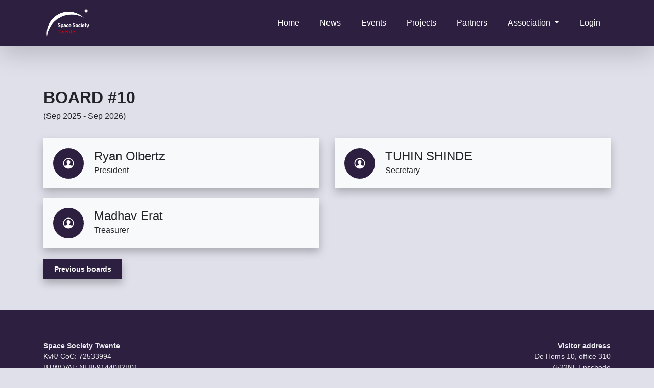

--- FILE ---
content_type: text/html; charset=utf-8
request_url: https://spacesocietytwente.nl/association/board/
body_size: 2909
content:


<!DOCTYPE html>
<html lang="en" class="
">
    <head>
        <title>Space Society Twente</title>
        <meta charset="utf-8">
        <meta name="viewport" content="width=device-width,initial-scale=1">
        <meta name="google-site-verification" content="5ywIL5F7hzNuBrWuizkXR-KPwGHMLVr98ykvWa6SIkw" />
        

<link rel="apple-touch-icon" sizes="57x57" href="/static/icons/apple-icon-57x57.png?1567683272.4699454">
<link rel="apple-touch-icon" sizes="60x60" href="/static/icons/apple-icon-60x60.png?1567683272.4739459">
<link rel="apple-touch-icon" sizes="72x72" href="/static/icons/apple-icon-72x72.png?1567683272.4699454">
<link rel="apple-touch-icon" sizes="76x76" href="/static/icons/apple-icon-76x76.png?1567683272.4739459">
<link rel="apple-touch-icon" sizes="114x114" href="/static/icons/apple-icon-114x114.png?1567683272.4659452">
<link rel="apple-touch-icon" sizes="120x120" href="/static/icons/apple-icon-120x120.png?1567683272.4699454">
<link rel="apple-touch-icon" sizes="144x144" href="/static/icons/apple-icon-144x144.png?1567683272.4659452">
<link rel="apple-touch-icon" sizes="152x152" href="/static/icons/apple-icon-152x152.png?1567683272.4699454">
<link rel="apple-touch-icon" sizes="180x180" href="/static/icons/apple-icon-180x180.png?1567683272.4739459">
<link rel="icon" type="image/png" sizes="192x192"  href="/static/icons/android-icon-192x192.png?1567683272.4739459">
<link rel="icon" type="image/png" sizes="32x32" href="/static/icons/favicon-32x32.png?1567683272.4699454">
<link rel="icon" type="image/png" sizes="96x96" href="/static/icons/favicon-96x96.png?1567683272.4699454">
<link rel="icon" type="image/png" sizes="16x16" href="/static/icons/favicon-16x16.png?1567683272.4699454">
<link rel="manifest" href="/static/manifest.json?1567683272.373938">
<meta name="msapplication-config" content="/static/browserconfig.xml?1567683272.373938" />
<meta name="msapplication-TileColor" content="#2C1F40">
<meta name="msapplication-TileImage" content="/static/icons/ms-icon-144x144.png?1567683272.4699454">
<meta name="theme-color" content="#2C1F40">


        <link rel="stylesheet" href="/static/css/bootstrap.min.css?1567683272.477946">
        <link rel="stylesheet" href="/static/css/bases/pathfinder.default.css?1649512234.0976052">
        <link rel="stylesheet" href="/static/css/bases/pathfinder.fonts.css?1567683272.4859467">
        <link rel="stylesheet" href="/static/css/bases/pathfinder.mobile.css?1567683272.489947">
        <link rel="stylesheet" href="/static/css/fa-all.min.css?1567683272.477946">
        
        
        <link rel="stylesheet" href="/static/css/modules/pathfinder.board.css?1567683272.4819465">
    

    <link rel="stylesheet" href="/static/css/plugins/pathfinder.button.css?1567683272.489947">



        
    </head>
    <body class="
">
        
        



<div id="mobile-nav-wrapper" class="collapse">
    <div id="mobileNav" class="mobile-nav d-lg-none">
        <div class="container">
            <ul>
                


    
        <li class="nav-item">
            <a class="nav-link text-white" href="/">Home</a>
        </li>
    

    
        <li class="nav-item">
            <a class="nav-link text-white" href="/news/">News</a>
        </li>
    

    
        <li class="nav-item">
            <a class="nav-link text-white" href="/events/">Events</a>
        </li>
    

    
        <li class="nav-item">
            <a class="nav-link text-white" href="/projects/">Projects</a>
        </li>
    

    
        <li class="nav-item">
            <a class="nav-link text-white" href="/partners/">Partners</a>
        </li>
    

    
        <hr class="opener"/>
        <span class="text-white">Association</span>
        


    
        <li class="nav-item sibling">
            <a class="nav-link text-white" href="/association/about-us/">About us</a>
        </li>
    

    
        <li class="nav-item active">
            <a class="nav-link text-white" href="/association/board/">Board</a>
        </li>
    

    
        <li class="nav-item sibling">
            <a class="nav-link text-white" href="/association/committees/">Committees</a>
        </li>
    

    
        <li class="nav-item sibling">
            <a class="nav-link text-white" href="/association/advisory-board/">Advisory Board</a>
        </li>
    

    
        <li class="nav-item sibling">
            <a class="nav-link text-white" href="/privacy/">Privacy Policy</a>
        </li>
    

    
        <li class="nav-item sibling">
            <a class="nav-link text-white" href="/contact/">Contact</a>
        </li>
    


        <hr/>
	



                
                    <li class="nav-item">
                        
                        
                            <a class="nav-link" href="/auth/login/?next=/association/board/">Login</a>
                        
                    </li>
                
            </ul>
        </div>
    </div>
</div>

<nav id="nav-main" class="navbar navbar-expand-lg fixed-top bg-purple shadow-lg col-md-12 col-sm-0"
    
    >

    <div class="container">
        <a class="navbar-brand" href="/">
            <img src="/static/images/logo.png?1567683272.3819387" height="60" alt="">
        </a>

        <button class="navbar-toggler" type="button" data-toggle="collapse" data-target="#mobile-nav-wrapper">
            <span class="fa fa-bars text-white"></span>
        </button>

        <div class="navbar-expand-lg navbar-collapse collapse">
            <ul class="nav navbar-nav navbar-right">
                


    <li class="nav-item">
        
            <a class="nav-link text-white" href="/">
                Home
            </a>
        
    </li>

    <li class="nav-item">
        
            <a class="nav-link text-white" href="/news/">
                News
            </a>
        
    </li>

    <li class="nav-item">
        
            <a class="nav-link text-white" href="/events/">
                Events
            </a>
        
    </li>

    <li class="nav-item">
        
            <a class="nav-link text-white" href="/projects/">
                Projects
            </a>
        
    </li>

    <li class="nav-item">
        
            <a class="nav-link text-white" href="/partners/">
                Partners
            </a>
        
    </li>

    <li class="nav-item ancestor">
        
            <li class="dropdown nav-item">
                <a class="nav-link dropdown-toggle text-white" href="#" id="dropdown-16" role="button"
                   data-toggle="dropdown" aria-haspopup="true" aria-expanded="false">
                    Association <span class="caret"></span>
                </a>
                <div class="dropdown-menu" aria-labelledby="dropdown-16">
                    


    <a class="dropdown-item text-white" href="/association/about-us/">
        About us
    </a>

    <a class="dropdown-item text-white" href="/association/board/">
        Board
    </a>

    <a class="dropdown-item text-white" href="/association/committees/">
        Committees
    </a>

    <a class="dropdown-item text-white" href="/association/advisory-board/">
        Advisory Board
    </a>

    <a class="dropdown-item text-white" href="/privacy/">
        Privacy Policy
    </a>

    <a class="dropdown-item text-white" href="/contact/">
        Contact
    </a>


                </div>
            </li>
        
    </li>



                
                    <li class="nav-item">
                        
                        
                            <a class="nav-link text-white" href="/auth/login/?next=https://spacesocietytwente.nl/association/board/">Login</a>
                        
                    </li>
                
            </ul>
        </div>
    </div>
</nav>

        
    

    <div class="content">
        <div class="section container-fluid">
            <div class="container py-5">
                
                    <h2 class="section-title mt-4">BOARD #10</h2>
                    <h6 class="pt-0 mb-4">(Sep 2025 - Sep 2026)</h6>

                    
                        <div class="row">
                            
                                <div class="col-md-12 col-lg-6">
                                    <div class="card text-center shadow">
                                        <div class="card-body bg-light">
                                            <div class="d-flex align-items-center">
                                                <div class="board-member-image-container">
                                                    <div class="rounded-circle board-member-image"
                                                         style="background-color: #2C1F40; background-image: url(/static/images/person_placeholder.png?1567683272.373938)"></div>
                                                </div>

                                                <div class="details">
                                                    <h4 class="p-0">Ryan Olbertz</h4>
                                                    <h6 class="pt-1 pb-1">President</h6>

                                                    
                                                </div>
                                            </div>
                                        </div>
                                    </div>
                                </div>
                            
                                <div class="col-md-12 col-lg-6">
                                    <div class="card text-center shadow">
                                        <div class="card-body bg-light">
                                            <div class="d-flex align-items-center">
                                                <div class="board-member-image-container">
                                                    <div class="rounded-circle board-member-image"
                                                         style="background-color: #2C1F40; background-image: url(/static/images/person_placeholder.png?1567683272.373938)"></div>
                                                </div>

                                                <div class="details">
                                                    <h4 class="p-0">TUHIN SHINDE</h4>
                                                    <h6 class="pt-1 pb-1">Secretary</h6>

                                                    
                                                </div>
                                            </div>
                                        </div>
                                    </div>
                                </div>
                            
                                <div class="col-md-12 col-lg-6">
                                    <div class="card text-center shadow">
                                        <div class="card-body bg-light">
                                            <div class="d-flex align-items-center">
                                                <div class="board-member-image-container">
                                                    <div class="rounded-circle board-member-image"
                                                         style="background-color: #2C1F40; background-image: url(/static/images/person_placeholder.png?1567683272.373938)"></div>
                                                </div>

                                                <div class="details">
                                                    <h4 class="p-0">Madhav Erat</h4>
                                                    <h6 class="pt-1 pb-1">Treasurer</h6>

                                                    
                                                </div>
                                            </div>
                                        </div>
                                    </div>
                                </div>
                            
                            
                         </div>
                    

                    <div class="row">
                        <div class="col-xl-12">
                            
                            



<div>
    <a class="btn active sst-button  btn-sm" role="button" aria-pressed="true" href="/association/board/history" >
        Previous boards
    </a>
</div>

                        </div>
                    </div>
                
            </div>
        </div>
    </div>


        <div class="sst-footer">
            

<div class="container">
    <div class="row justify-content-md-between">
        <div class="col-md-4 d-block">
            <p><strong>Space Society Twente</strong><br>
KvK/ CoC: 72533994<br>
BTW/ VAT: NL859144082B01<br>
<br>
<a href="https://spacesocietytwente.nl/privacy">Privacy Policy</a><br>
<a href="https://spacesocietytwente.nl/contact">Contact</a></p>
        </div>

        <div class="col-md-4 text-md-right d-block">
            <p><strong>Visitor address</strong><br>
De Hems 10, office 310<br>
7522NL Enschede<br>
Netherlands</p>

<p><strong>Opening hours</strong><br>
Monday to Friday: 12:30-13:45</p>
        </div>
    </div>
</div>

        </div>

        <!-- Optional JavaScript -->
        <!-- jQuery first, then Popper.js, then Bootstrap JS -->
        <script src="/static/js/jquery-3.3.1.min.js?1567683272.3939397"></script>
        <script src="/static/js/popper.min.js?1567683272.3899393"></script>
        <script src="/static/js/bootstrap.min.js?1567683272.3939397"></script>
        

    </body>
</html>


--- FILE ---
content_type: text/css
request_url: https://spacesocietytwente.nl/static/css/bases/pathfinder.default.css?1649512234.0976052
body_size: 4215
content:
html, body {
    font-family: 'IBM Plex Sans', sans-serif;
    margin: 0;
}

html {
    height: 100%;
    background: #e0e0eb;
}

.parallax-container {
    background: url('/static/images/background.jpeg') no-repeat fixed;
    background-position-x: center;
    background-position-y: 0;
    background-size: cover;
}

body {
    min-height: 100%;
    padding-top: 90px;
    display:flex;
    flex-direction:column;
    background: #e0e0eb;
}

/* BOOTSTRAP OVERRIDES */
.col, .col-1, .col-10, .col-11, .col-12, .col-2, .col-3, .col-4, .col-5, .col-6, .col-7, .col-8, .col-9, .col-auto,
.col-lg, .col-lg-1, .col-lg-10, .col-lg-11, .col-lg-12, .col-lg-2, .col-lg-3, .col-lg-4, .col-lg-5, .col-lg-6,
.col-lg-7, .col-lg-8, .col-lg-9, .col-lg-auto, .col-md, .col-md-1, .col-md-10, .col-md-11, .col-md-12, .col-md-2,
.col-md-3, .col-md-4, .col-md-5, .col-md-6, .col-md-7, .col-md-8, .col-md-9, .col-md-auto, .col-sm, .col-sm-1,
.col-sm-10, .col-sm-11, .col-sm-12, .col-sm-2, .col-sm-3, .col-sm-4, .col-sm-5, .col-sm-6, .col-sm-7, .col-sm-8,
.col-sm-9, .col-sm-auto, .col-xl, .col-xl-1, .col-xl-10, .col-xl-11, .col-xl-12, .col-xl-2, .col-xl-3, .col-xl-4,
.col-xl-5, .col-xl-6, .col-xl-7, .col-xl-8, .col-xl-9, .col-xl-auto {
    padding-top: 10px;
    padding-bottom: 10px;
}

.image-overlay {
    background: rgba(0, 0, 0, 0.6);
}

.bg-light {
    background: #F8F9FA !important;
}

.bg-purple {
    background: #2C1F40 !important;
    background-color: #2C1F40 !important;
}

.bg-red {
    background: #CF010C !important;
    background-color: #CF010C !important;
}

.bg-blue {
    background: #033E81 !important;
    background-color: #033E81 !important;
}

.bg-purple-light {
    background: #e0e0eb;
}

.text-purple {
    color: #2C1F40 !important;
}

.text-blue {
    color: #033E81 !important;
}

.text-red {
    color: #CF010C !important;
}

.card-footer {
    border-radius: 0 !important;
}

.shadow-top {
    box-shadow: 0 -.5rem 1rem 0 rgba(0, 0, 0, 0.25);
}

.shadow {
    box-shadow: 0 .5rem 1rem 0 rgba(0, 0, 0, 0.25) !important;
}

.card {
    border: none !important;
    border-radius: 0 !important;
}

/* START: Menu */
#nav-main {
    padding: 0 20px;
    min-height: 90px;
}

.nav .profile-thumbnail {
    margin-top: -12.5px;
    margin-right: 15px;
    float: left;
    background-position-x: center;
    background-position-y: center;
    -ms-background-position-x: center;
    -ms-background-position-y: center;
    background-repeat: no-repeat;
    background-size: auto 100%;
    width: 45px;
    height: 45px;
}

.nav-item {
    display: table;
    height: 80px;
}

.nav-link, .dropdown-toggle {
    display: table-cell;
    vertical-align: middle;
}

.navbar-collapse {
    flex-direction: row-reverse;
}

#profile-dropdown {
    padding-top: 10px !important;
}

.profile-dropdown-menu {
    right: 0;
}

.dropdown-menu {
    margin-top: 4px;
    -webkit-border-radius: 0;
    -moz-border-radius: 0;
    border-radius: 0;
    border: none;

    background-color: #2C1F40;
    box-shadow: 0 4px 8px 0 rgba(0, 0, 0, 0.2), 0 6px 20px 0 rgba(0, 0, 0, 0.19);
}

a.nav-link {
    font-weight: 400 !important;
    padding: 0 20px !important;
    font-size: 16px;
}

.dropdown-item {
    color: #ffffff;
}

.dropdown-item:hover, .dropdown-item:focus, .dropdown-item:active {
    background-color: #ffffff;
    color: #2C1F40 !important;
}
/* END: Menu */

/* START: Components */
.inline-alert {
    margin-top: 5px;
}
/* END: Components */

/* START: Footer */
.sst-footer {
    margin-top:auto;
    width: 100%;
    padding: 50px 0;
    background-color: #2C1F40;
}

.sst-footer * {
    font-size: 0.9rem !important;
    color: rgba(255, 255, 255, 0.9) !important;
}
/* END: Footer */

h1, h2 {
    font-weight: bold;
    padding-top: 10px;
}

h3, h4, h5, h6 {
    font-weight: 500;
    padding-top: 10px;
}

p {
    font-size: 1rem;
    font-weight: 400;
}

p img {
    max-width: 100%;
}

a, a:hover {
    outline: 0;
    color: #2C1F40;
    font-weight: 500;
}

.card-title, .card-title a {
    font-weight: 600;
}

button, input {
    overflow: auto;
}

blockquote {
    font-weight: 200 !important;
    font-size: 0.9rem !important;
    font-style: italic !important;
    padding-left: 1rem;
}


--- FILE ---
content_type: text/css
request_url: https://spacesocietytwente.nl/static/css/bases/pathfinder.fonts.css?1567683272.4859467
body_size: 5153
content:
/* IBM Plex Sans */
@font-face {
    font-family: 'IBM Plex Sans', sans-serif;
    src: url('/static/webfonts/plex/IBMPlexSans-Thin.ttf');
    font-weight: 100;
    font-style: normal;
}

@font-face {
    font-family: 'IBM Plex Sans', sans-serif;
    src: url('/static/webfonts/plex/IBMPlexSans-ThinItalic.ttf');
    font-weight: 100;
    font-style: italic;
}

@font-face {
    font-family: 'IBM Plex Sans', sans-serif;
    src: url('/static/webfonts/plex/IBMPlexSans-ExtraLight.ttf');
    font-weight: 200;
    font-style: normal;
}

@font-face {
    font-family: 'IBM Plex Sans', sans-serif;
    src: url('/static/webfonts/plex/IBMPlexSans-ExtraLightItalic.ttf');
    font-weight: 200;
    font-style: italic;
}

@font-face {
    font-family: 'IBM Plex Sans', sans-serif;
    src: url('/static/webfonts/plex/IBMPlexSans-Light.ttf');
    font-weight: 300;
    font-style: normal;
}

@font-face {
    font-family: 'IBM Plex Sans', sans-serif;
    src: url('/static/webfonts/plex/IBMPlexSans-LightItalic.ttf');
    font-weight: 300;
    font-style: italic;
}

@font-face {
    font-family: 'IBM Plex Sans', sans-serif;
    src: url('/static/webfonts/plex/IBMPlexSans-Regular.ttf');
    font-weight: 400;
    font-style: normal;
}

@font-face {
    font-family: 'IBM Plex Sans', sans-serif;
    src: url('/static/webfonts/plex/IBMPlexSans-Italic.ttf');
    font-weight: 400;
    font-style: italic;
}

@font-face {
    font-family: 'IBM Plex Sans', sans-serif;
    src: url('/static/webfonts/plex/IBMPlexSans-Medium.ttf');
    font-weight: 500;
    font-style: normal;
}

@font-face {
    font-family: 'IBM Plex Sans', sans-serif;
    src: url('/static/webfonts/plex/IBMPlexSans-MediumItalic.ttf');
    font-weight: 500;
    font-style: italic;
}

@font-face {
    font-family: 'IBM Plex Sans', sans-serif;
    src: url('/static/webfonts/plex/IBMPlexSans-SemiBold.ttf');
    font-weight: 600;
    font-style: normal;
}

@font-face {
    font-family: 'IBM Plex Sans', sans-serif;
    src: url('/static/webfonts/plex/IBMPlexSans-SemiBoldItalic.ttf');
    font-weight: 600;
    font-style: italic;
}

@font-face {
    font-family: 'IBM Plex Sans', sans-serif;
    src: url('/static/webfonts/plex/IBMPlexSans-Bold.ttf');
    font-weight: 700;
    font-style: normal;
}

@font-face {
    font-family: 'IBM Plex Sans', sans-serif;
    src: url('/static/webfonts/plex/IBMPlexSans-BoldItalic.ttf');
    font-weight: 700;
    font-style: italic;
}

/* IBM Plex Sans Condensed */
@font-face {
    font-family: 'IBM Plex Sans Condensed', sans-serif;
    src: url('/static/webfonts/plex/IBMPlexSansCondensed-Thin.ttf');
    font-weight: 100;
    font-style: normal;
}

@font-face {
    font-family: 'IBM Plex Sans Condensed', sans-serif;
    src: url('/static/webfonts/plex/IBMPlexSansCondensed-ThinItalic.ttf');
    font-weight: 100;
    font-style: italic;
}

@font-face {
    font-family: 'IBM Plex Sans Condensed', sans-serif;
    src: url('/static/webfonts/plex/IBMPlexSansCondensed-ExtraLight.ttf');
    font-weight: 200;
    font-style: normal;
}

@font-face {
    font-family: 'IBM Plex Sans Condensed', sans-serif;
    src: url('/static/webfonts/plex/IBMPlexSansCondensed-ExtraLightItalic.ttf');
    font-weight: 200;
    font-style: italic;
}

@font-face {
    font-family: 'IBM Plex Sans Condensed', sans-serif;
    src: url('/static/webfonts/plex/IBMPlexSansCondensed-Light.ttf');
    font-weight: 300;
    font-style: normal;
}

@font-face {
    font-family: 'IBM Plex Sans Condensed', sans-serif;
    src: url('/static/webfonts/plex/IBMPlexSansCondensed-LightItalic.ttf');
    font-weight: 300;
    font-style: italic;
}

@font-face {
    font-family: 'IBM Plex Sans Condensed', sans-serif;
    src: url('/static/webfonts/plex/IBMPlexSansCondensed-Regular.ttf');
    font-weight: 400;
    font-style: normal;
}

@font-face {
    font-family: 'IBM Plex Sans Condensed', sans-serif;
    src: url('/static/webfonts/plex/IBMPlexSansCondensed-Italic.ttf');
    font-weight: 400;
    font-style: italic;
}

@font-face {
    font-family: 'IBM Plex Sans Condensed', sans-serif;
    src: url('/static/webfonts/plex/IBMPlexSansCondensed-Medium.ttf');
    font-weight: 500;
    font-style: normal;
}

@font-face {
    font-family: 'IBM Plex Sans Condensed', sans-serif;
    src: url('/static/webfonts/plex/IBMPlexSansCondensed-MediumItalic.ttf');
    font-weight: 500;
    font-style: italic;
}

@font-face {
    font-family: 'IBM Plex Sans Condensed', sans-serif;
    src: url('/static/webfonts/plex/IBMPlexSansCondensed-SemiBold.ttf');
    font-weight: 600;
    font-style: normal;
}

@font-face {
    font-family: 'IBM Plex Sans Condensed', sans-serif;
    src: url('/static/webfonts/plex/IBMPlexSansCondensed-SemiBoldItalic.ttf');
    font-weight: 600;
    font-style: italic;
}

@font-face {
    font-family: 'IBM Plex Sans Condensed', sans-serif;
    src: url('/static/webfonts/plex/IBMPlexSansCondensed-Bold.ttf');
    font-weight: 700;
    font-style: normal;
}

@font-face {
    font-family: 'IBM Plex Sans Condensed', sans-serif;
    src: url('/static/webfonts/plex/IBMPlexSansCondensed-BoldItalic.ttf');
    font-weight: 700;
    font-style: italic;
}


--- FILE ---
content_type: text/css
request_url: https://spacesocietytwente.nl/static/css/bases/pathfinder.mobile.css?1567683272.489947
body_size: 656
content:
.mobile-nav {
    background-color: #2C1F40;
    width: 100%;
    padding: 20px 0;
    box-shadow: 0 4px 8px 0 rgba(0, 0, 0, 0.2), 0 6px 20px 0 rgba(0, 0, 0, 0.19);
}

.mobile-nav ul {
    margin: 0 -20px;
    padding: 0;
}

.mobile-nav .nav-item {
    height: 50px;
    min-width: 30%;
}

.mobile-nav .nav-item .nav-link {
    color: #ffffff;
}

.mobile-nav hr {
    margin-top: 0.6rem;
    margin-bottom: 0.6rem;
    border: 0;
    border-top: 1px solid rgba(255,255,255,.1);
}

.mobile-nav hr.opener {
    margin-bottom: 1.3rem;
}

.mobile-nav span {
    color: rgba(255,255,255,0.3);
    padding: 0.5rem 1rem;
    font-weight: 200;
    height: 50px;
}


--- FILE ---
content_type: text/css
request_url: https://spacesocietytwente.nl/static/css/modules/pathfinder.board.css?1567683272.4819465
body_size: 546
content:
.board-member-image {
    background-position-x: center;
    background-position-y: center;
    -ms-background-position-x: center;
    -ms-background-position-y: center;
    background-repeat: no-repeat;
    background-size: cover;
    width: 60px;
    height: 60px;
    margin: 5px;
    border: 5px solid #2C1F40;
}

.board-member-image-container {
    width: 80px;
}

.card-body {
    padding: 0.85rem;
}

.details > * {
    margin-left: 5px;
    padding-right: 20px;
    margin-top: 0;
    margin-bottom: 0;
    text-align: left !important;
}


--- FILE ---
content_type: text/css
request_url: https://spacesocietytwente.nl/static/css/plugins/pathfinder.button.css?1567683272.489947
body_size: 926
content:
.sst-button,
.sst-button:active,
.sst-button:focus,
.sst-button:focus-within,
.sst-button:visited {
    display: table;
    margin: 10px 0 10px 0 !important;
    padding: 9px 20px 8px 20px;

    background-color: #2C1F40;
    color: #ffffff;
    font-size: 14px !important;
    font-weight: 600;

    box-shadow: 0 .5rem 1rem 0 rgba(0, 0, 0, 0.25);
    border-radius: 0;
    text-decoration: none !important;
}

.sst-button:hover {
    background-color: #ffffff;
    color: #2C1F40;
}

.sst-button.btn-sm {
    margin: 2px 0 2px 0 !important;
}

.sst-button.btn-xs {
    display: inline-block;
    font-weight: 600;

    margin: 0 !important;
    padding: 4px 10px 4px 10px;
}

.sst-button.inverted,
.sst-button.inverted:active,
.sst-button.inverted:hover,
.sst-button.inverted:focus,
.sst-button.inverted:focus-within,
.sst-button.inverted:visited {
    background-color: #ffffff;
    color: #2C1F40;
    font-weight: 600;
}
